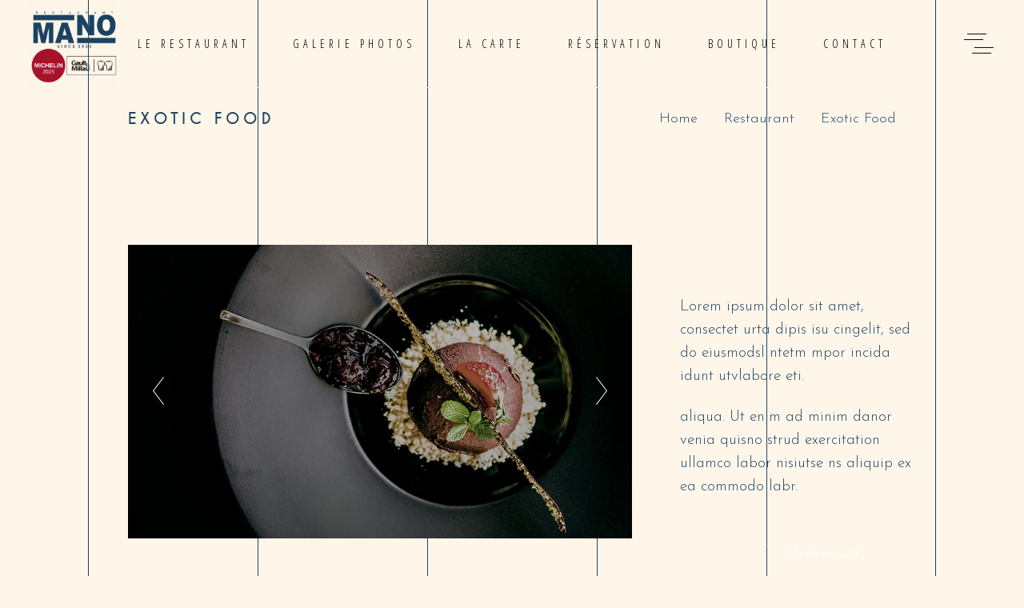

--- FILE ---
content_type: text/css
request_url: http://www.manoboulogne.com/wp-content/themes/laurent/assets/css/style_dynamic.css?ver=1761900565
body_size: 4991
content:
h1, h2, h3, h4, h5, h6, a:hover, h1 a:hover, h2 a:hover, h3 a:hover, h4 a:hover, h5 a:hover, h6 a:hover, p a:hover, .eltdf-comment-holder .eltdf-comment-text .comment-edit-link, .eltdf-comment-holder .eltdf-comment-text .comment-reply-link, .eltdf-comment-holder .eltdf-comment-text .replay, .eltdf-comment-holder .eltdf-comment-text #cancel-comment-reply-link, .eltdf-owl-slider .owl-nav .owl-next, .eltdf-owl-slider .owl-nav .owl-prev, .eltdf-owl-slider .owl-nav .owl-next:hover, .eltdf-owl-slider .owl-nav .owl-prev:hover, .eltdf-owl-slider .owl-dots .owl-dot span:before, .eltdf-owl-slider .owl-dots .owl-dot.active:hover span:before, .widget .eltdf-widget-title a:hover, .widget a:hover, .widget.widget_calendar tfoot a:hover, .widget.widget_rss ul .rsswidget, .widget.widget_rss ul .rsswidget a:hover, .widget.widget_product_search button, .widget.widget_search button, .widget.widget_product_search button:hover, .widget.widget_search button:hover, .widget.widget_product_tag_cloud .tagcloud a:hover, .widget.widget_tag_cloud .tagcloud a:hover, .widget.widget_product_tag_cloud .tagcloud a:after, .widget.widget_tag_cloud .tagcloud a:after, .eltdf-top-bar .widget .eltdf-widget-title a:hover, .eltdf-top-bar .widget a:hover, .eltdf-top-bar .widget.widget_calendar tfoot a:hover, .eltdf-top-bar .widget.widget_rss ul .rsswidget, .eltdf-top-bar .widget.widget_rss ul .rsswidget a:hover, .eltdf-top-bar .widget.widget_product_search button, .eltdf-top-bar .widget.widget_search button, .eltdf-top-bar .widget.widget_product_search button:hover, .eltdf-top-bar .widget.widget_search button:hover, .eltdf-top-bar .widget.widget_product_tag_cloud .tagcloud a:hover, .eltdf-top-bar .widget.widget_tag_cloud .tagcloud a:hover, .eltdf-top-bar .widget.widget_product_tag_cloud .tagcloud a:after, .eltdf-top-bar .widget.widget_tag_cloud .tagcloud a:after, .eltdf-sidebar .widget.widget_rss ul .rsswidget, .eltdf-sidebar .widget.widget_rss ul .rsswidget a:hover, .eltdf-sidebar .widget.widget_product_search button, .eltdf-sidebar .widget.widget_search button, .eltdf-sidebar .widget.widget_product_search button:hover, .eltdf-sidebar .widget.widget_search button:hover, .eltdf-sidebar .widget.widget_product_tag_cloud .tagcloud a:hover, .eltdf-sidebar .widget.widget_tag_cloud .tagcloud a:hover, .eltdf-page-footer .widget .eltdf-widget-title, .eltdf-page-footer .widget .eltdf-widget-title a:hover, .eltdf-page-footer .widget a:hover, .eltdf-page-footer .widget.widget_calendar tfoot a:hover, .eltdf-page-footer .widget.widget_rss ul .rsswidget, .eltdf-page-footer .widget.widget_rss ul .rsswidget a:hover, .eltdf-page-footer .widget.widget_product_search button, .eltdf-page-footer .widget.widget_search button, .eltdf-page-footer .widget.widget_product_search button:hover, .eltdf-page-footer .widget.widget_search button:hover, .eltdf-page-footer .widget.widget_product_tag_cloud .tagcloud a:hover, .eltdf-page-footer .widget.widget_tag_cloud .tagcloud a:hover, .eltdf-page-footer .widget.widget_product_tag_cloud .tagcloud a:after, .eltdf-page-footer .widget.widget_tag_cloud .tagcloud a:after, .eltdf-side-menu .widget .eltdf-widget-title, .eltdf-side-menu .widget .eltdf-widget-title a:hover, .eltdf-side-menu .widget a:hover, .eltdf-side-menu .widget.widget_calendar tfoot a:hover, .eltdf-side-menu .widget.widget_rss ul .rsswidget, .eltdf-side-menu .widget.widget_rss ul .rsswidget a:hover, .eltdf-side-menu .widget.widget_product_search button, .eltdf-side-menu .widget.widget_search button, .eltdf-side-menu .widget.widget_product_search button:hover, .eltdf-side-menu .widget.widget_search button:hover, .eltdf-side-menu .widget.widget_product_tag_cloud .tagcloud a:hover, .eltdf-side-menu .widget.widget_tag_cloud .tagcloud a:hover, .eltdf-side-menu .widget.widget_product_tag_cloud .tagcloud a:after, .eltdf-side-menu .widget.widget_tag_cloud .tagcloud a:after, body .pp_pic_holder #pp_full_res .pp_inline, body .pp_pic_holder a.pp_next, body .pp_pic_holder a.pp_previous, body .pp_pic_holder a.pp_close:hover, body .select2-container--default.select2-container--open .select2-selection--multiple, body .select2-container--default.select2-container--open .select2-selection--single, body .select2-container--default .select2-selection--single .select2-selection__arrow, body .select2-container--default .select2-search--dropdown .select2-search__field:focus, body .select2-container--default .select2-results__option--highlighted[aria-selected], body .select2-container--default .select2-results__option[aria-selected=true], body .select2-container--default .select2-results__option[data-selected=true], body .select2-container--default .select2-results__option[aria-disabled=true], .widget_icl_lang_sel_widget .wpml-ls-legacy-dropdown .wpml-ls-item-toggle, .widget_icl_lang_sel_widget .wpml-ls-legacy-dropdown-click .wpml-ls-item-toggle, .widget_icl_lang_sel_widget .wpml-ls-legacy-dropdown .wpml-ls-item-toggle:hover, .widget_icl_lang_sel_widget .wpml-ls-legacy-dropdown-click .wpml-ls-item-toggle:hover, .eltdf-blog-holder article.sticky .eltdf-post-title a, .eltdf-blog-holder article .eltdf-post-info-top>div a:hover, .eltdf-blog-pag-loading, .eltdf-author-description .eltdf-author-social-icons a, .eltdf-blog-single-navigation .eltdf-blog-single-prev, .eltdf-blog-single-navigation .eltdf-blog-single-next, .eltdf-single-links-pages .eltdf-single-links-pages-inner>a:hover, .eltdf-single-links-pages .eltdf-single-links-pages-inner>span, .eltdf-blog-list-holder .eltdf-bli-info-top>div a:hover, .eltdf-blog-list-holder.eltdf-bl-minimal .eltdf-post-info-date a:hover, .eltdf-blog-list-holder.eltdf-bl-simple .eltdf-bli-content .eltdf-post-info-date a:hover, .wp-block-archives li a, .wp-block-categories li a, .wp-block-latest-posts li a, .wp-block-archives li a:hover, .wp-block-categories li a:hover, .wp-block-latest-posts li a:hover, .eltdf-drop-down .wide .second .inner>ul>li>a, .eltdf-drop-down .wide .second .inner>ul>li.current-menu-ancestor>a, .eltdf-drop-down .wide .second .inner>ul>li.current-menu-item>a, .eltdf-fullscreen-menu-opener, nav.eltdf-fullscreen-menu>ul>li>a, .eltdf-header-vertical .eltdf-vertical-menu ul li a .eltdf-menu-featured-icon, .eltdf-mobile-header .eltdf-mobile-menu-opener a, .eltdf-mobile-header .eltdf-mobile-menu-opener.eltdf-mobile-menu-opened a, .eltdf-mobile-header .eltdf-mobile-nav ul li a:hover, .eltdf-mobile-header .eltdf-mobile-nav ul li h6:hover, .eltdf-mobile-header .eltdf-mobile-nav ul li a, .eltdf-mobile-header .eltdf-mobile-nav ul li h6, .eltdf-mobile-header .eltdf-mobile-nav .eltdf-grid>ul>li.eltdf-active-item>a, .eltdf-mobile-header .eltdf-mobile-nav .eltdf-grid>ul>li.eltdf-active-item>h6, .eltdf-search-page-holder .eltdf-search-page-form .eltdf-form-holder .eltdf-search-submit:hover, .eltdf-search-page-holder article.sticky .eltdf-post-title a, .eltdf-search-page-holder .eltdf-search-page-form .eltdf-form-holder .eltdf-search-submit, .eltdf-side-menu-button-opener, .eltdf-side-menu-button-opener.opened, .eltdf-side-menu-button-opener:hover, .eltdf-side-menu a.eltdf-close-side-menu, .eltdf-title-holder.eltdf-breadcrumbs-type .eltdf-breadcrumbs a:hover, .eltdf-title-holder.eltdf-breadcrumbs-type .eltdf-breadcrumbs .eltdf-delimiter, .eltdf-title-holder.eltdf-standard-with-breadcrumbs-type .eltdf-breadcrumbs a:hover, .eltdf-title-holder.eltdf-standard-with-breadcrumbs-type .eltdf-breadcrumbs .eltdf-delimiter, .widget.eltdf-search-post-type-widget .eltdf-search-icon, .widget.eltdf-search-post-type-widget .eltdf-search-loading, .eltdf-social-icons-group-widget.eltdf-square-icons a.eltdf-social-icon-widget-holder, .eltdf-social-icons-group-widget.eltdf-square-icons.eltdf-light-skin a.eltdf-social-icon-widget-holder, .eltdf-social-icons-group-widget a.eltdf-social-icon-widget-holder, .eltdf-ps-navigation .eltdf-ps-next a, .eltdf-ps-navigation .eltdf-ps-prev a, .eltdf-pl-filter-holder ul li.eltdf-pl-current span, .eltdf-pl-filter-holder ul li:hover span, .eltdf-pl-loading, .eltdf-portfolio-list-holder.eltdf-pl-gallery-overlay article .eltdf-pli-text .eltdf-pli-category-holder a:hover, .eltdf-pl-follow-info-holder .eltdf-pl-follow-info-title, .eltdf-pl-follow-info-holder .eltdf-pl-follow-info-title a:hover, .eltdf-portfolio-slider-holder .eltdf-portfolio-list-holder .swiper-button-next:hover, .eltdf-portfolio-slider-holder .eltdf-portfolio-list-holder .swiper-button-prev:hover, .eltdf-portfolio-slider-holder .eltdf-portfolio-list-holder .swiper-button-next, .eltdf-portfolio-slider-holder .eltdf-portfolio-list-holder .swiper-button-prev, .eltdf-portfolio-vertical-loop-holder article .eltdf-pvli-content-holder .eltdf-pvli-image-holder .eltdf-pvli-image-inner .eltdf-pvli-image-title .eltdf-pvli-image-title-inner .eltdf-pvli-info .eltdf-pvli-category:hover, .eltdf-portfolio-vertical-loop-holder article.next-item .eltdf-pvli-content-holder .eltdf-pvli-image-holder .eltdf-pvli-image-inner .eltdf-pvli-image-title .eltdf-pvli-image-title-inner .eltdf-pvli-info .eltdf-pvli-category:hover, .eltdf-testimonials-holder.eltdf-testimonials-image-pagination .eltdf-testimonials-image-pagination-inner .eltdf-testimonials-author-job, .eltdf-testimonials-holder.eltdf-testimonials-image-pagination.eltdf-testimonials-light .owl-nav .owl-next:hover, .eltdf-testimonials-holder.eltdf-testimonials-image-pagination.eltdf-testimonials-light .owl-nav .owl-prev:hover, .eltdf-reviews-per-criteria .eltdf-item-reviews-average-rating, .eltdf-banner-holder .eltdf-banner-link-text .eltdf-banner-link-hover span, .eltdf-countdown .countdown-row .countdown-section .countdown-amount, .eltdf-countdown .countdown-row .countdown-section .countdown-amount a:hover, .eltdf-counter-holder .eltdf-counter, .eltdf-counter-holder .eltdf-counter a:hover, .eltdf-full-screen-image-slider .eltdf-fsis-slider .owl-dots .owl-dot.active, .eltdf-full-screen-image-slider .eltdf-fsis-slider .owl-dots .owl-dot:hover, .eltdf-full-screen-sections .eltdf-fss-nav-holder a, .eltdf-google-map-holder .eltdf-google-map-direction:hover, .eltdf-icon-list-holder .eltdf-il-icon-holder>*, .eltdf-pie-chart-holder .eltdf-pc-percentage .eltdf-pc-percent, .eltdf-pie-chart-holder .eltdf-pc-percentage .eltdf-pc-percent a:hover, .eltdf-pricing-holder .eltdf-pricing-main, .eltdf-pricing-holder .eltdf-pricing-price, .eltdf-pricing-holder .eltdf-pricing-price a:hover, .eltdf-price-table .eltdf-pt-inner ul li.eltdf-pt-title-holder, .eltdf-price-table .eltdf-pt-inner ul li.eltdf-pt-prices .eltdf-pt-value, .eltdf-price-table .eltdf-pt-inner ul li.eltdf-pt-prices .eltdf-pt-price, .eltdf-rf-holder .eltdf-rf-field-holder.eltdf-rf-date-col:after, #ui-datepicker-div .ui-datepicker-current-day:not(.ui-datepicker-today) a, .eltdf-roadmap .eltdf-roadmap-line .eltdf-rl-arrow-left, .eltdf-roadmap .eltdf-roadmap-line .eltdf-rl-arrow-right, .eltdf-roadmap .eltdf-roadmap-item .eltdf-roadmap-item-stage-title-holder .eltdf-ris-title, .eltdf-section-title-holder .eltdf-st-tagline, .eltdf-section-title-holder .eltdf-st-title-holder .decor, .eltdf-ps-social-share .eltdf-social-share-holder .eltdf-social-title, .eltdf-ps-social-share .eltdf-social-share-holder .eltdf-social-title a:hover, .eltdf-social-share-holder li a, .eltdf-stamp-holder, .eltdf-sig-holder .eltdf-sig-info .eltdf-sig-headline .eltdf-st-title-highlight, .eltdf-tabs.eltdf-tabs-standard .eltdf-tabs-nav li a, .eltdf-tabs.eltdf-tabs-standard .eltdf-tabs-nav li a a:hover, .eltdf-tabs.eltdf-tabs-boxed .eltdf-tabs-nav li a, .eltdf-tabs.eltdf-tabs-boxed .eltdf-tabs-nav li a a:hover, .eltdf-tabs.eltdf-tabs-simple .eltdf-tabs-nav li.ui-state-active a, .eltdf-tabs.eltdf-tabs-simple .eltdf-tabs-nav li.ui-state-hover a, .eltdf-tabs.eltdf-tabs-vertical .eltdf-tabs-nav li.ui-state-active a, .eltdf-tabs.eltdf-tabs-vertical .eltdf-tabs-nav li.ui-state-hover a, .eltdf-text-marquee, #multiscroll-nav ul li a, #multiscroll-nav ul li a.active:hover:before, .eltdf-video-button-holder .eltdf-video-button-play, .eltdf-instagram-feed li a .eltdf-instagram-icon, .eltdf-twitter-list-holder .eltdf-twitter-icon, .eltdf-twitter-list-holder .eltdf-tweet-text a:hover, .eltdf-twitter-list-holder .eltdf-twitter-profile a:hover, .widget.widget_eltdf_twitter_widget .eltdf-twitter-widget li .eltdf-twitter-icon, .widget.widget_eltdf_twitter_widget .eltdf-twitter-widget li .eltdf-tweet-text a:hover, .eltdf-woocommerce-page table.cart thead tr th, .eltdf-woocommerce-page table.cart thead tr th a:hover, .eltdf-woocommerce-page table.cart tr.cart_item td.product-remove a:hover, .eltdf-woocommerce-page .cart-collaterals table th, .eltdf-woocommerce-page .cart-collaterals table th a:hover, .eltdf-woocommerce-page .cart-collaterals tr.order-total td, .eltdf-woocommerce-page .cart-collaterals tr.order-total td a:hover, .eltdf-woocommerce-page .cart-empty, .eltdf-woocommerce-page .woocommerce-checkout table tr.order-total td, .eltdf-woocommerce-page .woocommerce-checkout table tr.order-total td a:hover, .eltdf-woocommerce-page .woocommerce-checkout table th, .eltdf-woocommerce-page .woocommerce-checkout table th a:hover, .eltdf-woocommerce-page.woocommerce-order-received .woocommerce ul.order_details li strong, .eltdf-woocommerce-page .woocommerce-error>a:hover, .eltdf-woocommerce-page .woocommerce-info>a:hover, .eltdf-woocommerce-page .woocommerce-message>a:hover, .eltdf-woocommerce-page .woocommerce-info .showcoupon:hover, .woocommerce-page .eltdf-content .eltdf-quantity-buttons .eltdf-quantity-minus, .woocommerce-page .eltdf-content .eltdf-quantity-buttons .eltdf-quantity-plus, div.woocommerce .eltdf-quantity-buttons .eltdf-quantity-minus, div.woocommerce .eltdf-quantity-buttons .eltdf-quantity-plus, .eltdf-woocommerce-page .eltdf-content .variations .reset_variations, .eltdf-woocommerce-page .eltdf-content table.group_table a:hover, .eltdf-woocommerce-page.woocommerce-account .woocommerce form.edit-account fieldset>legend, .eltdf-woocommerce-page.woocommerce-account .vc_row .woocommerce form.login p label:not(.inline), .eltdf-woocommerce-page.eltdf-woocommerce-order-tracking .woocommerce>.track_order .form-row-first label, .eltdf-woocommerce-page.eltdf-woocommerce-order-tracking .woocommerce>.track_order .form-row-last label, ul.products>.product .price, ul.products>.product .price *, ul.products>.product .price * a:hover, .eltdf-content .woocommerce.add_to_cart_inline del, .eltdf-content .woocommerce.add_to_cart_inline ins, div.woocommerce>.single-product .woocommerce-tabs table th, .eltdf-woo-single-page .eltdf-single-product-summary .price, .eltdf-woo-single-page .eltdf-single-product-summary .price *, .eltdf-woo-single-page .eltdf-single-product-summary .price * a:hover, .eltdf-woo-single-page .eltdf-single-product-summary .product_meta>span a:hover, .eltdf-woo-single-page .eltdf-single-product-summary .product_meta>span, .eltdf-woo-single-page .eltdf-single-product-summary .product_meta>span a:hover, .eltdf-woo-single-page .eltdf-single-product-summary .product_meta>span span:hover, .eltdf-woo-single-page .eltdf-single-product-summary .eltdf-woo-social-share-holder .eltdf-social-title, .eltdf-woo-single-page .eltdf-single-product-summary .eltdf-woo-social-share-holder .eltdf-social-title a:hover, .eltdf-woo-single-page .eltdf-single-product-summary p.stock.in-stock, .eltdf-woo-single-page .eltdf-single-product-summary p.stock.out-of-stock, .eltdf-woo-single-page .woocommerce-tabs ul.tabs>li a, .eltdf-woo-single-page .woocommerce-tabs ul.tabs>li a a:hover, .eltdf-woo-single-page .woocommerce-tabs table th, .eltdf-woo-single-page .woocommerce-tabs #reviews .comment-respond .comment-reply-title, .eltdf-woo-single-page .woocommerce-tabs #reviews .comment-respond .comment-reply-title a:hover, .eltdf-woo-single-page .related.products>h2, .eltdf-woo-single-page .upsells.products>h2, .eltdf-woo-single-page .related.products>h2 a:hover, .eltdf-woo-single-page .upsells.products>h2 a:hover, .widget.woocommerce .product-title, .widget.woocommerce .product-title a:hover, .widget.woocommerce.widget_layered_nav .chosen a, .widget.woocommerce.widget_products ul li>:not(a).woocommerce-Price-amount, .widget.woocommerce.widget_recent_reviews ul li>:not(a).woocommerce-Price-amount, .widget.woocommerce.widget_recently_viewed_products ul li>:not(a).woocommerce-Price-amount, .widget.woocommerce.widget_shopping_cart ul li>:not(a).woocommerce-Price-amount, .widget.woocommerce.widget_top_rated_products ul li>:not(a).woocommerce-Price-amount, .widget.woocommerce.widget_products ul li>:not(a).woocommerce-Price-amount a:hover, .widget.woocommerce.widget_recent_reviews ul li>:not(a).woocommerce-Price-amount a:hover, .widget.woocommerce.widget_recently_viewed_products ul li>:not(a).woocommerce-Price-amount a:hover, .widget.woocommerce.widget_shopping_cart ul li>:not(a).woocommerce-Price-amount a:hover, .widget.woocommerce.widget_top_rated_products ul li>:not(a).woocommerce-Price-amount a:hover, .widget.woocommerce.widget_products ul li ins, .widget.woocommerce.widget_recent_reviews ul li ins, .widget.woocommerce.widget_recently_viewed_products ul li ins, .widget.woocommerce.widget_shopping_cart ul li ins, .widget.woocommerce.widget_top_rated_products ul li ins, .widget.woocommerce.widget_products ul li ins a:hover, .widget.woocommerce.widget_recent_reviews ul li ins a:hover, .widget.woocommerce.widget_recently_viewed_products ul li ins a:hover, .widget.woocommerce.widget_shopping_cart ul li ins a:hover, .widget.woocommerce.widget_top_rated_products ul li ins a:hover, .eltdf-product-info .eltdf-pi-add-to-cart .eltdf-btn.eltdf-btn-solid.eltdf-white-skin, .eltdf-product-info .eltdf-pi-add-to-cart .eltdf-btn.eltdf-btn-solid.eltdf-dark-skin:hover, .eltdf-plc-holder .eltdf-plc-item .eltdf-plc-price, .eltdf-plc-holder .eltdf-plc-item .eltdf-plc-price *, .eltdf-plc-holder .eltdf-plc-item .eltdf-plc-price * a:hover, .eltdf-plc-holder .eltdf-plc-item .eltdf-plc-add-to-cart.eltdf-light-skin .added_to_cart, .eltdf-plc-holder .eltdf-plc-item .eltdf-plc-add-to-cart.eltdf-light-skin .button, .eltdf-pls-holder .eltdf-pls-text .eltdf-pls-price, .eltdf-pls-holder .eltdf-pls-text .eltdf-pls-price *, .eltdf-pls-holder .eltdf-pls-text .eltdf-pls-price * a:hover, .eltdf-pl-holder .eltdf-pli .eltdf-pli-excerpt, .eltdf-pl-holder .eltdf-pli .eltdf-pli-price, .eltdf-pl-holder .eltdf-pli .eltdf-pli-price *, .eltdf-pl-holder .eltdf-pli .eltdf-pli-price * a:hover, .eltdf-pl-holder .eltdf-pli-inner .eltdf-pli-text-inner .eltdf-pli-add-to-cart.eltdf-light-skin .added_to_cart, .eltdf-pl-holder .eltdf-pli-inner .eltdf-pli-text-inner .eltdf-pli-add-to-cart.eltdf-light-skin .button, .eltdf-pl-holder.eltdf-product-info-dark .eltdf-pli-inner .eltdf-pli-text-inner .eltdf-pli-category a, .eltdf-pl-holder.eltdf-product-info-dark .eltdf-pli-inner .eltdf-pli-text-inner .eltdf-pli-excerpt, .eltdf-pl-holder.eltdf-product-info-dark .eltdf-pli-inner .eltdf-pli-text-inner .eltdf-pli-price, .eltdf-pl-holder.eltdf-product-info-dark .eltdf-pli-inner .eltdf-pli-text-inner .eltdf-pli-rating, .eltdf-pl-holder.eltdf-product-info-dark .eltdf-pli-inner .eltdf-pli-text-inner .eltdf-pli-title, .eltdf-sc-dropdown .eltdf-sc-dropdown-item-title, .eltdf-sc-dropdown .eltdf-sc-dropdown-item-title a:hover, .eltdf-sc-dropdown .eltdf-sc-dropdown-item-price, .eltdf-sc-dropdown .eltdf-sc-dropdown-item-price a:hover, .eltdf-sc-dropdown .eltdf-sc-dropdown-subtotal .eltdf-sc-dropdown-total-amount, .eltdf-sc-dropdown .eltdf-sc-dropdown-subtotal .eltdf-sc-dropdown-total-amount a:hover { color: #fff6ea;}.eltdf-st-loader .pulse, .eltdf-st-loader .double_pulse .double-bounce1, .eltdf-st-loader .double_pulse .double-bounce2, .eltdf-st-loader .cube, .eltdf-st-loader .rotating_cubes .cube1, .eltdf-st-loader .rotating_cubes .cube2, .eltdf-st-loader .stripes>div, .eltdf-st-loader .wave>div, .eltdf-st-loader .two_rotating_circles .dot1, .eltdf-st-loader .two_rotating_circles .dot2, .eltdf-st-loader .five_rotating_circles .spinner-container>div, .eltdf-st-loader .atom .ball-1:before, .eltdf-st-loader .atom .ball-2:before, .eltdf-st-loader .atom .ball-3:before, .eltdf-st-loader .atom .ball-4:before, .eltdf-st-loader .clock .ball:before, .eltdf-st-loader .mitosis .ball, .eltdf-st-loader .lines .line1, .eltdf-st-loader .lines .line2, .eltdf-st-loader .lines .line3, .eltdf-st-loader .lines .line4, .eltdf-st-loader .fussion .ball, .eltdf-st-loader .wave_circles .ball, .eltdf-st-loader .pulse_circles .ball, .post-password-form input[type=submit], .widget.widget_calendar #today, .eltdf-top-bar .widget.widget_calendar #today, .eltdf-sidebar .widget.widget_calendar #today, .eltdf-page-footer .widget.widget_calendar #today, .eltdf-side-menu .widget.widget_calendar #today, #ui-datepicker-div .ui-widget-header, body .select2-container--default .select2-selection--multiple .select2-selection__rendered .select2-selection__choice, .eltdf-blog-pag-loading>div, .eltdf-bl-loading>div, .wp-block-button .wp-block-button__link, .wp-block-file .wp-block-file__button, .has-primary-background-color, .eltdf-top-bar, .eltdf-social-icons-group-widget.eltdf-square-icons a.eltdf-social-icon-widget-holder:hover, .eltdf-pl-loading>div, .eltdf-portfolio-slider-holder .eltdf-portfolio-list-holder .swiper-pagination .swiper-pagination-bullet:after, .eltdf-portfolio-vertical-loop-holder .eltdf-pvl-navigation-holder .eltdf-pvl-navigation .eltdf-pvl-prev a:after, .eltdf-portfolio-vertical-loop-holder .eltdf-pvl-navigation-holder .eltdf-pvl-navigation .eltdf-pvl-next a:before, .eltdf-accordion-holder.eltdf-ac-boxed .eltdf-accordion-title.ui-state-active, .eltdf-accordion-holder.eltdf-ac-boxed .eltdf-accordion-title.ui-state-hover, .eltdf-btn.eltdf-btn-solid, .eltdf-btn.eltdf-btn-outline .eltdf-btn-after-line, .eltdf-btn.eltdf-btn-outline .eltdf-btn-before-line, .eltdf-dropcaps.eltdf-circle, .eltdf-dropcaps.eltdf-square, .eltdf-frame-slider-holder .eltdf-owl-slider .owl-dots .owl-dot.active span, .eltdf-icon-shortcode.eltdf-circle, .eltdf-icon-shortcode.eltdf-dropcaps.eltdf-circle, .eltdf-icon-shortcode.eltdf-square, .eltdf-ils-holder .eltdf-ils-item-title:before, .eltdf-process-holder .eltdf-process-circle, .eltdf-process-holder .eltdf-process-line, .eltdf-progress-bar .eltdf-pb-content-holder .eltdf-pb-content, #ui-datepicker-div .ui-datepicker-today, .eltdf-roadmap .eltdf-roadmap-item.eltdf-roadmap-passed-item .eltdf-roadmap-item-after-circle, .eltdf-roadmap .eltdf-roadmap-item.eltdf-roadmap-passed-item .eltdf-roadmap-item-before-circle, .eltdf-roadmap .eltdf-roadmap-item.eltdf-roadmap-reached-item .eltdf-roadmap-item-before-circle, .eltdf-tabs.eltdf-tabs-boxed .eltdf-tabs-nav li.ui-state-active a, .eltdf-tabs.eltdf-tabs-boxed .eltdf-tabs-nav li.ui-state-hover a, .woocommerce-page .eltdf-content .wc-forward:not(.added_to_cart):not(.checkout-button) .eltdf-btn-after-line, .woocommerce-page .eltdf-content .wc-forward:not(.added_to_cart):not(.checkout-button) .eltdf-btn-before-line, .woocommerce-page .eltdf-content a.added_to_cart .eltdf-btn-after-line, .woocommerce-page .eltdf-content a.added_to_cart .eltdf-btn-before-line, .woocommerce-page .eltdf-content a.button .eltdf-btn-after-line, .woocommerce-page .eltdf-content a.button .eltdf-btn-before-line, .woocommerce-page .eltdf-content button[type=submit]:not(.eltdf-search-submit) .eltdf-btn-after-line, .woocommerce-page .eltdf-content button[type=submit]:not(.eltdf-search-submit) .eltdf-btn-before-line, .woocommerce-page .eltdf-content input[type=submit] .eltdf-btn-after-line, .woocommerce-page .eltdf-content input[type=submit] .eltdf-btn-before-line, div.woocommerce .wc-forward:not(.added_to_cart):not(.checkout-button) .eltdf-btn-after-line, div.woocommerce .wc-forward:not(.added_to_cart):not(.checkout-button) .eltdf-btn-before-line, div.woocommerce a.added_to_cart .eltdf-btn-after-line, div.woocommerce a.added_to_cart .eltdf-btn-before-line, div.woocommerce a.button .eltdf-btn-after-line, div.woocommerce a.button .eltdf-btn-before-line, div.woocommerce button[type=submit]:not(.eltdf-search-submit) .eltdf-btn-after-line, div.woocommerce button[type=submit]:not(.eltdf-search-submit) .eltdf-btn-before-line, div.woocommerce input[type=submit] .eltdf-btn-after-line, div.woocommerce input[type=submit] .eltdf-btn-before-line, .woocommerce-page .eltdf-content #place_order:after, .woocommerce-page .eltdf-content #place_order:before, div.woocommerce #place_order:after, div.woocommerce #place_order:before, ul.products>.product .added_to_cart:after, ul.products>.product .added_to_cart:before, .eltdf-woo-single-page .woocommerce-tabs #reviews .comment-respond .form-submit .submit:hover, .eltdf-woo-single-page .related.products .product .added_to_cart:after, .eltdf-woo-single-page .related.products .product .added_to_cart:before, .eltdf-woo-single-page .upsells.products .product .added_to_cart:after, .eltdf-woo-single-page .upsells.products .product .added_to_cart:before, .widget.woocommerce.widget_price_filter .price_slider_wrapper .ui-widget-content .ui-slider-handle:after, .widget.woocommerce.widget_price_filter .price_slider_wrapper .ui-widget-content .ui-slider-range, .widget.woocommerce.widget_shopping_cart .buttons .button, .eltdf-product-info .eltdf-pi-add-to-cart .eltdf-btn.eltdf-btn-solid.eltdf-dark-skin, .eltdf-product-info .eltdf-pi-add-to-cart .eltdf-btn.eltdf-btn-solid.eltdf-white-skin:hover, .eltdf-plc-holder .eltdf-plc-item .added_to_cart:after, .eltdf-plc-holder .eltdf-plc-item .added_to_cart:before, .eltdf-plc-holder .eltdf-plc-item .eltdf-plc-add-to-cart.eltdf-dark-skin .added_to_cart, .eltdf-plc-holder .eltdf-plc-item .eltdf-plc-add-to-cart.eltdf-dark-skin .added_to_cart:hover, .eltdf-plc-holder .eltdf-plc-item .eltdf-plc-add-to-cart.eltdf-dark-skin .button, .eltdf-plc-holder .eltdf-plc-item .eltdf-plc-add-to-cart.eltdf-dark-skin .button:hover, .eltdf-plc-holder .eltdf-plc-item .eltdf-plc-add-to-cart.eltdf-light-skin .added_to_cart:hover, .eltdf-plc-holder .eltdf-plc-item .eltdf-plc-add-to-cart.eltdf-light-skin .button:hover, .eltdf-pl-holder .eltdf-pli-inner .eltdf-pli-text-inner .eltdf-pli-add-to-cart.eltdf-dark-skin .added_to_cart, .eltdf-pl-holder .eltdf-pli-inner .eltdf-pli-text-inner .eltdf-pli-add-to-cart.eltdf-dark-skin .added_to_cart:hover, .eltdf-pl-holder .eltdf-pli-inner .eltdf-pli-text-inner .eltdf-pli-add-to-cart.eltdf-dark-skin .button, .eltdf-pl-holder .eltdf-pli-inner .eltdf-pli-text-inner .eltdf-pli-add-to-cart.eltdf-dark-skin .button:hover, .eltdf-pl-holder .eltdf-pli-inner .eltdf-pli-text-inner .eltdf-pli-add-to-cart.eltdf-light-skin .added_to_cart:hover, .eltdf-pl-holder .eltdf-pli-inner .eltdf-pli-text-inner .eltdf-pli-add-to-cart.eltdf-light-skin .button:hover, .eltdf-pl-holder .eltdf-pli-inner .eltdf-pli-text-inner .added_to_cart:after, .eltdf-pl-holder .eltdf-pli-inner .eltdf-pli-text-inner .added_to_cart:before, .eltdf-sc-dropdown .eltdf-sc-dropdown-button .eltdf-btn-after-line, .eltdf-sc-dropdown .eltdf-sc-dropdown-button .eltdf-btn-before-line { background-color: #fff6ea;}.eltdf-st-loader .pulse_circles .ball, .post-password-form input[type=submit], .eltdf-owl-slider+.eltdf-slider-thumbnail>.eltdf-slider-thumbnail-item.active img, .eltdf-sidebar .widget.widget_archive select, .eltdf-sidebar .widget.widget_categories select, .eltdf-sidebar .widget.widget_text select, .eltdf-sidebar .widget.widget_product_search input, .eltdf-sidebar .widget.widget_search input, #ui-datepicker-div .ui-widget-header, body .select2-container--default .select2-search--inline .select2-search__field:focus, body .select2-container--default .select2-search--dropdown .select2-search__field:focus, .wp-block-button .wp-block-button__link, .wp-block-button.is-style-outline .wp-block-button__link, .wp-block-button.is-style-outline .wp-block-button__link:hover, .wp-block-file .wp-block-file__button, .eltdf-subscribe-popup-holder .eltdf-sp-prevent-input, .eltdf-ps-navigation .eltdf-ps-back-btn a div, .eltdf-portfolio-slider-holder .eltdf-portfolio-list-holder .swiper-pagination .swiper-pagination-bullet:after, .eltdf-btn.eltdf-btn-solid, .eltdf-btn.eltdf-btn-outline, .eltdf-btn.eltdf-btn-special, .woocommerce-page .eltdf-content .wc-forward:not(.added_to_cart):not(.checkout-button), .woocommerce-page .eltdf-content a.added_to_cart, .woocommerce-page .eltdf-content a.button, .woocommerce-page .eltdf-content button[type=submit]:not(.eltdf-search-submit), .woocommerce-page .eltdf-content input[type=submit], div.woocommerce .wc-forward:not(.added_to_cart):not(.checkout-button), div.woocommerce a.added_to_cart, div.woocommerce a.button, div.woocommerce button[type=submit]:not(.eltdf-search-submit), div.woocommerce input[type=submit], .woocommerce-page .eltdf-content .wc-forward:not(.added_to_cart):not(.checkout-button):hover, .woocommerce-page .eltdf-content a.added_to_cart:hover, .woocommerce-page .eltdf-content a.button:hover, .woocommerce-page .eltdf-content button[type=submit]:not(.eltdf-search-submit):hover, .woocommerce-page .eltdf-content input[type=submit]:hover, div.woocommerce .wc-forward:not(.added_to_cart):not(.checkout-button):hover, div.woocommerce a.added_to_cart:hover, div.woocommerce a.button:hover, div.woocommerce button[type=submit]:not(.eltdf-search-submit):hover, div.woocommerce input[type=submit]:hover, .eltdf-woocommerce-page .woocommerce-ordering .select2, .widget.woocommerce.widget_price_filter .price_slider_amount .button, .widget.woocommerce.widget_price_filter .price_slider_amount .button:hover, .widget.woocommerce.widget_shopping_cart .buttons .button, .eltdf-product-info .eltdf-pi-add-to-cart .eltdf-btn.eltdf-btn-solid.eltdf-dark-skin, .eltdf-product-info .eltdf-pi-add-to-cart .eltdf-btn.eltdf-btn-solid.eltdf-white-skin:hover, .eltdf-plc-holder .eltdf-plc-item .added_to_cart, .eltdf-plc-holder .eltdf-plc-item .button, .eltdf-plc-holder .eltdf-plc-item .eltdf-plc-add-to-cart.eltdf-default-skin .added_to_cart, .eltdf-plc-holder .eltdf-plc-item .eltdf-plc-add-to-cart.eltdf-default-skin .button, .eltdf-plc-holder .eltdf-plc-item .eltdf-plc-add-to-cart.eltdf-default-skin .added_to_cart:hover, .eltdf-plc-holder .eltdf-plc-item .eltdf-plc-add-to-cart.eltdf-default-skin .button:hover, .eltdf-pl-holder .eltdf-pli-inner .eltdf-pli-text-inner .eltdf-pli-add-to-cart.eltdf-default-skin .added_to_cart, .eltdf-pl-holder .eltdf-pli-inner .eltdf-pli-text-inner .eltdf-pli-add-to-cart.eltdf-default-skin .button, .eltdf-pl-holder .eltdf-pli-inner .eltdf-pli-text-inner .eltdf-pli-add-to-cart.eltdf-default-skin .added_to_cart:hover, .eltdf-pl-holder .eltdf-pli-inner .eltdf-pli-text-inner .eltdf-pli-add-to-cart.eltdf-default-skin .button:hover, .eltdf-sc-dropdown .eltdf-sc-dropdown-button, .eltdf-sc-dropdown .eltdf-sc-dropdown-button:hover { border-color: #fff6ea;}.eltdf-btn.eltdf-btn-solid:not(.eltdf-btn-custom-border-hover):hover, .eltdf-btn.eltdf-btn-outline:not(.eltdf-btn-custom-border-hover):hover, .eltdf-btn.eltdf-btn-special:not(.eltdf-btn-custom-border-hover):hover { border-color: #fff6ea!important;}.eltdf-blog-pagination ul li.eltdf-pag-first a:hover svg>*,.eltdf-blog-pagination ul li.eltdf-pag-last a:hover svg>*,.eltdf-blog-pagination ul li.eltdf-pag-next a:hover svg>*,.eltdf-blog-pagination ul li.eltdf-pag-prev a:hover svg>*, .eltdf-bl-standard-pagination ul li.eltdf-pag-first a:hover svg>*,.eltdf-bl-standard-pagination ul li.eltdf-pag-last a:hover svg>*,.eltdf-bl-standard-pagination ul li.eltdf-pag-next a:hover svg>*,.eltdf-bl-standard-pagination ul li.eltdf-pag-prev a:hover svg>*, .eltdf-drop-down .second .inner ul li.sub>a .item_outer svg.eltdf-menu-arrow polyline, .eltdf-header-vertical .eltdf-vertical-menu ul li ul li.sub>a .item_outer svg.eltdf-menu-arrow polyline, .eltdf-mobile-header .eltdf-mobile-nav .mobile_arrow svg.eltdf-menu-arrow polyline, .eltdf-pl-standard-pagination ul li.eltdf-pag-first a:hover svg>*,.eltdf-pl-standard-pagination ul li.eltdf-pag-last a:hover svg>*,.eltdf-pl-standard-pagination ul li.eltdf-pag-next a:hover svg>*,.eltdf-pl-standard-pagination ul li.eltdf-pag-prev a:hover svg>*, .eltdf-portfolio-slider-holder .eltdf-portfolio-list-holder .swiper-button-next>span svg,.eltdf-portfolio-slider-holder .eltdf-portfolio-list-holder .swiper-button-prev>span svg, .eltdf-outline-text-holder .eltdf-outline-text, .woocommerce-pagination ul li.eltdf-pag-first a:hover svg>*,.woocommerce-pagination ul li.eltdf-pag-last a:hover svg>*,.woocommerce-pagination ul li.eltdf-pag-next a:hover svg>*,.woocommerce-pagination ul li.eltdf-pag-prev a:hover svg>* { stroke: #fff6ea;}body, .eltdf-content { background-color: #fff6ea;}::selection { background: #204562;}::-moz-selection { background: #204562;}p { color: #204562;}a, p a { color: 204562;}a:hover, p a:hover { color: 204562;}h1 a:hover, h2 a:hover, h3 a:hover, h4 a:hover, h5 a:hover, h6 a:hover { color: 204562;}.cf7_custom_style_2 textarea.wpcf7-form-control.wpcf7-textarea { height: 116px;}.eltdf-page-footer .eltdf-footer-top-holder { background-color: #00456e;border-width: 1px;}.eltdf-page-header .eltdf-fixed-wrapper.fixed .eltdf-menu-area { background-color: rgba(32, 69, 98, 1)!important;}.eltdf-fixed-wrapper.fixed .eltdf-main-menu > ul > li > a { color: #204562;}.eltdf-fixed-wrapper.fixed .eltdf-main-menu > ul > li:hover > a, .eltdf-fixed-wrapper.fixed .eltdf-main-menu > ul > li.eltdf-active-item > a { color: #dd9933;}.eltdf-mobile-header .eltdf-mobile-header-inner { height: 80px;background-color: #c4c4c4;}.eltdf-mobile-header .eltdf-mobile-nav { background-color: #fff6ea;}.eltdf-mobile-header .eltdf-mobile-nav .eltdf-grid > ul > li > a, .eltdf-mobile-header .eltdf-mobile-nav .eltdf-grid > ul > li > h6 { color: #204562;}			@media only screen and (max-width: 1024px) {
			.eltdf-mobile-header .eltdf-mobile-logo-wrapper a { height: 40px !important;}			}
		.eltdf-mobile-header .eltdf-mobile-logo-wrapper a { max-height: 80px;}.eltdf-page-header .eltdf-sticky-header .eltdf-sticky-holder { background-color: rgba(32, 69, 98, 1);}.eltdf-page-header .eltdf-sticky-header .eltdf-sticky-holder { border-color: #fff6ea;}.eltdf-main-menu.eltdf-sticky-nav > ul > li > a { color: #204562;}.eltdf-main-menu.eltdf-sticky-nav > ul > li:hover > a, .eltdf-main-menu.eltdf-sticky-nav > ul > li.eltdf-active-item > a { color: #dd9933;}.eltdf-header-box .eltdf-top-bar-background { height: 55px;}.eltdf-page-header .eltdf-menu-area { background-color: rgba(32, 69, 98, 0);border-bottom: 1px solid #fff6ea;}.eltdf-header-bottom .eltdf-page-header .eltdf-menu-area { border-top: 1px solid #fff6ea;}.eltdf-light-header .eltdf-page-header > div:not(.eltdf-sticky-header):not(.eltdf-fixed-wrapper) .eltdf-main-menu > ul > li > a:hover { color: #204562;}.eltdf-light-header .eltdf-page-header > div:not(.eltdf-sticky-header):not(.eltdf-fixed-wrapper) .eltdf-main-menu > ul > li.eltdf-active-item > a { color: #dd9933;}.eltdf-dark-header .eltdf-page-header > div:not(.eltdf-sticky-header):not(.eltdf-fixed-wrapper) .eltdf-main-menu > ul > li > a:hover { color: #204562;}.eltdf-dark-header .eltdf-page-header > div:not(.eltdf-sticky-header):not(.eltdf-fixed-wrapper) .eltdf-main-menu > ul > li.eltdf-active-item > a { color: #dd9933;}.eltdf-drop-down .second .inner > ul > li > a { color: #204562;}.eltdf-drop-down .second .inner > ul > li > a:hover, .eltdf-drop-down .second .inner > ul > li.current-menu-ancestor > a, .eltdf-drop-down .second .inner > ul > li.current-menu-item > a { color: #dd9933 !important;}.eltdf-drop-down .wide .second .inner > ul > li > a { color: #204562;}.eltdf-drop-down .wide .second .inner > ul > li > a:hover, .eltdf-drop-down .wide .second .inner > ul > li.current-menu-ancestor > a, .eltdf-drop-down .wide .second .inner > ul > li.current-menu-item > a { color: #dd9933 !important;}.eltdf-drop-down .narrow .second .inner ul, .eltdf-drop-down .wide .second .inner { background-color: rgba(32, 69, 98, 1);}.eltdf-side-menu { background-color: #0f4b6d;text-align: center;}.eltdf-side-menu .widget img { margin: 0 auto;}.eltdf-title-holder .eltdf-title-wrapper .eltdf-breadcrumbs { color: #204562;}.eltdf-title-holder .eltdf-title-wrapper .eltdf-breadcrumbs a:hover { color: #dd9933;}.eltdf-title-holder .eltdf-title-wrapper .eltdf-page-title { color: #204562;}.eltdf-title-holder .eltdf-title-wrapper .eltdf-page-subtitle { color: #204562;}.eltdf-title-holder.eltdf-centered-type .eltdf-title-inner .eltdf-title-holder-inner .eltdf-title-decor { color: #204562;}